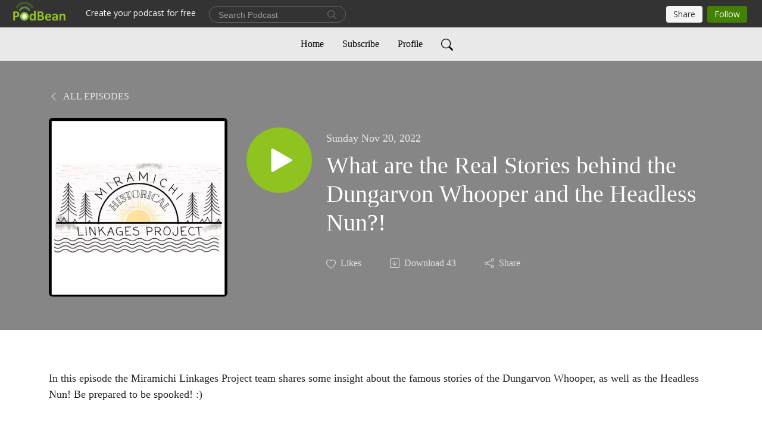

--- FILE ---
content_type: text/html; charset=UTF-8
request_url: https://miramichilinkagesproject.podbean.com/e/2-of-3/
body_size: 7373
content:
<!DOCTYPE html>
<html  data-head-attrs=""  lang="en">
<head>
  <meta charset="UTF-8">
  <meta name="viewport" content="width=device-width, initial-scale=1.0">
  <meta name="mobile-web-app-capable" content="yes">
  <meta name="apple-mobile-web-app-status-bar-style" content="black">
  <meta name="theme-color" content="#ffffff">
  <link rel="stylesheet" href="https://cdnjs.cloudflare.com/ajax/libs/twitter-bootstrap/5.0.1/css/bootstrap.min.css" integrity="sha512-Ez0cGzNzHR1tYAv56860NLspgUGuQw16GiOOp/I2LuTmpSK9xDXlgJz3XN4cnpXWDmkNBKXR/VDMTCnAaEooxA==" crossorigin="anonymous" referrerpolicy="no-referrer" />
  <link rel="preconnect" href="https://fonts.googleapis.com">
  <link rel="preconnect" href="https://fonts.gstatic.com" crossorigin>
  <script type="module" crossorigin src="https://pbcdn1.podbean.com/fs1/user-site-dist/assets/index.eee367aa.js"></script>
    <link rel="modulepreload" href="https://pbcdn1.podbean.com/fs1/user-site-dist/assets/vendor.7a484e8a.js">
    <link rel="stylesheet" href="https://pbcdn1.podbean.com/fs1/user-site-dist/assets/index.d710f70e.css">
  <link rel="manifest" href="/user-site/manifest.webmanifest" crossorigin="use-credentials"><title>What are the Real Stories behind the Dungarvon Whooper and the Headless Nun?! | Miramichi Linkages Project</title><link rel="icon" href="https://www.podbean.com/favicon.ico"><link rel="apple-touch-icon" href="https://www.podbean.com/favicon.ico"><meta property="og:title" content="What are the Real Stories behind the Dungarvon Whooper and the Headless Nun?! | Miramichi Linkages Project"><meta property="og:image" content="https://d2bwo9zemjwxh5.cloudfront.net/image-logo/14714047/linkagesthumbnail10_sn8n3a_1200x628.jpg?s=280509a5eb96d016564e92a05c8d7fae&amp;e=jpg"><meta property="og:type" content="article"><meta property="og:url" content="https://miramichilinkagesproject.podbean.com/e/2-of-3/"><meta property="og:description" content="In this episode the Miramichi Linkages Project team shares some insight about the famous stories of the Dungarvon Whooper, as well as the Headless Nun! Be prepared to be spooked! :)
 
This podcast is available on a number of platforms including YouTube here:
https://linktr.ee/miramichilinkagesprojectDo you have a friend that is interested in this podcast? Please feel free to share this with them! :)Get in touch with us here: LinkProject@beaubearsisland.ca"><meta name="description" content="In this episode the Miramichi Linkages Project team shares some insight about the famous stories of the Dungarvon Whooper, as well as the Headless Nun! Be prepared to be spooked! :)
 
This podcast is available on a number of platforms including YouTube here:
https://linktr.ee/miramichilinkagesprojectDo you have a friend that is interested in this podcast? Please feel free to share this with them! :)Get in touch with us here: LinkProject@beaubearsisland.ca"><meta name="twitter:card" content="player"><meta name="twitter:site" content="@podbeancom"><meta name="twitter:url" content="https://miramichilinkagesproject.podbean.com/e/2-of-3/"><meta name="twitter:title" content="What are the Real Stories behind the Dungarvon Whooper and the Headless Nun?! | Miramichi Linkages Project"><meta name="twitter:description" content="In this episode the Miramichi Linkages Project team shares some insight about the famous stories of the Dungarvon Whooper, as well as the Headless Nun! Be prepared to be spooked! :)
 
This podcast is available on a number of platforms including YouTube here:
https://linktr.ee/miramichilinkagesprojectDo you have a friend that is interested in this podcast? Please feel free to share this with them! :)Get in touch with us here: LinkProject@beaubearsisland.ca"><meta name="twitter:image" content="https://d2bwo9zemjwxh5.cloudfront.net/image-logo/14714047/linkagesthumbnail10_sn8n3a_1200x628.jpg?s=280509a5eb96d016564e92a05c8d7fae&amp;e=jpg"><meta name="twitter:player" content="https://www.podbean.com/player-v2/?i=t7bp4-1312766&amp;square=1"><meta name="twitter:player:width" content="420"><meta name="twitter:player:height" content="420"><meta http-equiv="Content-Type" content="text/html; charset=UTF-8"><meta http-equiv="Content-Language" content="en-us"><meta name="generator" content="Podbean 3.2"><meta name="viewport" content="width=device-width, user-scalable=no, initial-scale=1.0, minimum-scale=1.0, maximum-scale=1.0"><meta name="author" content="PodBean Development"><meta name="Copyright" content="PodBean"><meta name="HandheldFriendly" content="True"><meta name="MobileOptimized" content="MobileOptimized"><meta name="robots" content="all"><meta name="twitter:app:id:googleplay" content="com.podbean.app.podcast"><meta name="twitter:app:id:ipad" content="973361050"><meta name="twitter:app:id:iphone" content="973361050"><meta name="twitter:app:name:googleplay" content="Podbean"><meta name="twitter:app:name:ipad" content="Podbean"><meta name="twitter:app:name:iphone" content="Podbean"><script type="application/ld+json">{"@context":"https://schema.org/","@type":"PodcastEpisode","url":"/e/2-of-3/","name":"What are the Real Stories behind the Dungarvon Whooper and the Headless Nun?!","datePublished":"2022-11-20","description":"In this episode the Miramichi Linkages Project team shares some insight about the famous stories of the Dungarvon Whooper, as well as the Headless Nun! Be prepared to be spooked! :)\n \nThis podcast is available on a number of platforms including YouTube here:\nhttps://linktr.ee/miramichilinkagesprojectDo you have a friend that is interested in this podcast? Please feel free to share this with them! :)Get in touch with us here: LinkProject@beaubearsisland.ca","associatedMedia":{"@type":"MediaObject","contentUrl":"https://mcdn.podbean.com/mf/web/822et9/linkagesepisode2of3_nov1_2022_exp1.mp3"},"partOfSeries":{"@type":"PodcastSeries","name":"Miramichi Linkages Project","url":"https://miramichilinkagesproject.podbean.com"}}</script><link type="application/rss+xml" rel="alternate" href="https://feed.podbean.com/miramichilinkagesproject/feed.xml" title="Miramichi Linkages Project"><link rel="canonical" href="https://miramichilinkagesproject.podbean.com/e/2-of-3/"><meta name="head:count" content="35"><link rel="modulepreload" crossorigin href="https://pbcdn1.podbean.com/fs1/user-site-dist/assets/episode.b1b57e63.js"><link rel="stylesheet" href="https://pbcdn1.podbean.com/fs1/user-site-dist/assets/episode.6d6d54b9.css"><link rel="modulepreload" crossorigin href="https://pbcdn1.podbean.com/fs1/user-site-dist/assets/HomeHeader.214c3166.js"><link rel="stylesheet" href="https://pbcdn1.podbean.com/fs1/user-site-dist/assets/HomeHeader.f51f4f51.css"><link rel="modulepreload" crossorigin href="https://pbcdn1.podbean.com/fs1/user-site-dist/assets/HeadEpisode.28968293.js"><link rel="stylesheet" href="https://pbcdn1.podbean.com/fs1/user-site-dist/assets/HeadEpisode.72529506.css">
</head>
<body  data-head-attrs="" >
  <div id="app" data-server-rendered="true"><div class="main-page main-style-light" style="--font:Avenir;--secondaryFont:Avenir;--playerColor:#8fc31f;--playerColorRGB:143,195,31;--homeHeaderTextColor:#000000;--homeHeaderBackgroundColor:#ffffff;--pageHeaderTextColor:#ffffff;--pageHeaderBackgroundColor:#868686;"><!----><div loginurl="https://www.podbean.com/site/user/login?return=https%253A%252F%252Fmiramichilinkagesproject.podbean.com%252Fe%252F2-of-3%252F&amp;rts=ffc8cba8d9cb33245a89dcfa95f02b54a1ce4d8d" postname="2-of-3"><div class="theme-elegant episode-detail d-flex flex-column h-100"><!--[--><div class="cc-navigation1 navigation" style="--navigationFontColor:#000000;--navigationBackgroundColor:#e9e9e9;"><nav class="navbar navbar-expand-lg"><div class="container justify-content-center"><div style="" class="nav-item search-icon list-unstyled"><button class="btn bg-transparent d-black d-lg-none border-0 nav-link text-dark px-2" type="button" title="Search"><svg xmlns="http://www.w3.org/2000/svg" width="20" height="20" fill="currentColor" class="bi bi-search" viewbox="0 0 16 16"><path d="M11.742 10.344a6.5 6.5 0 1 0-1.397 1.398h-.001c.03.04.062.078.098.115l3.85 3.85a1 1 0 0 0 1.415-1.414l-3.85-3.85a1.007 1.007 0 0 0-.115-.1zM12 6.5a5.5 5.5 0 1 1-11 0 5.5 5.5 0 0 1 11 0z"></path></svg></button></div><div class="h-search" style="display:none;"><input class="form-control shadow-sm rounded-pill border-0" title="Search" value="" type="text" placeholder="Search"><button type="button" class="btn bg-transparent border-0">Cancel</button></div><button class="navbar-toggler px-2" type="button" title="Navbar toggle" data-bs-toggle="collapse" data-bs-target="#navbarNav" aria-controls="navbarNav" aria-expanded="false" aria-label="Toggle navigation"><svg xmlns="http://www.w3.org/2000/svg" width="28" height="28" fill="currentColor" class="bi bi-list" viewbox="0 0 16 16"><path fill-rule="evenodd" d="M2.5 12a.5.5 0 0 1 .5-.5h10a.5.5 0 0 1 0 1H3a.5.5 0 0 1-.5-.5zm0-4a.5.5 0 0 1 .5-.5h10a.5.5 0 0 1 0 1H3a.5.5 0 0 1-.5-.5zm0-4a.5.5 0 0 1 .5-.5h10a.5.5 0 0 1 0 1H3a.5.5 0 0 1-.5-.5z"></path></svg></button><div class="collapse navbar-collapse" id="navbarNav"><ul class="navbar-nav" style=""><!--[--><li class="nav-item"><!--[--><a href="/" class="nav-link"><!--[-->Home<!--]--></a><!--]--></li><li class="nav-item"><!--[--><a target="_blank" rel="noopener noreferrer" class="nav-link" active-class="active" href="https://www.podbean.com/site/podcatcher/index/blog/om7vwMT0purw"><!--[-->Subscribe<!--]--></a><!--]--></li><li class="nav-item"><!--[--><a target="_blank" rel="noopener noreferrer" class="nav-link" active-class="active" href="https://www.podbean.com/user-qGJknysxwuW9"><!--[-->Profile<!--]--></a><!--]--></li><!--]--><!--[--><li style="" class="nav-item search-icon"><button class="btn bg-transparent border-0 nav-link" type="button" title="Search"><svg xmlns="http://www.w3.org/2000/svg" width="20" height="20" fill="currentColor" class="bi bi-search" viewbox="0 0 16 16"><path d="M11.742 10.344a6.5 6.5 0 1 0-1.397 1.398h-.001c.03.04.062.078.098.115l3.85 3.85a1 1 0 0 0 1.415-1.414l-3.85-3.85a1.007 1.007 0 0 0-.115-.1zM12 6.5a5.5 5.5 0 1 1-11 0 5.5 5.5 0 0 1 11 0z"></path></svg></button></li><!--]--></ul></div></div></nav></div><!----><!--]--><div class="common-content flex-shrink-0"><!--[--><!----><div class="episode-detail-top pt-5 pb-5"><div class="container"><nav><ol class="breadcrumb"><li class="breadcrumb-item"><a href="/" class="text-uppercase fw-light"><!--[--><svg xmlns="http://www.w3.org/2000/svg" width="16" height="16" fill="currentColor" class="bi bi-chevron-left" viewbox="0 0 16 16"><path fill-rule="evenodd" d="M11.354 1.646a.5.5 0 0 1 0 .708L5.707 8l5.647 5.646a.5.5 0 0 1-.708.708l-6-6a.5.5 0 0 1 0-.708l6-6a.5.5 0 0 1 .708 0z"></path></svg> All Episodes<!--]--></a></li></ol></nav><div class="episode-content"><div class="border-0 d-md-flex mt-4 mb-2 list"><img class="me-md-3 episode-logo" alt="What are the Real Stories behind the Dungarvon Whooper and the Headless Nun?!" src="https://pbcdn1.podbean.com/imglogo/image-logo/14714047/linkagesthumbnail10_sn8n3a_300x300.jpg" loading="lazy"><div class="card-body position-relative d-flex pt-4"><button class="btn btn-link rounded-circle play-button me-4" type="button" title="Play What are the Real Stories behind the Dungarvon Whooper and the Headless Nun?!"><svg t="1622017593702" class="icon icon-play text-white" fill="currentColor" viewbox="0 0 1024 1024" version="1.1" xmlns="http://www.w3.org/2000/svg" p-id="12170" width="30" height="30"><path d="M844.704269 475.730473L222.284513 116.380385a43.342807 43.342807 0 0 0-65.025048 37.548353v718.692951a43.335582 43.335582 0 0 0 65.025048 37.541128l622.412531-359.342864a43.357257 43.357257 0 0 0 0.007225-75.08948z" fill="" p-id="12171"></path></svg></button><div><p class="e-date pt-1 mb-2"><!----><span class="episode-date">Sunday Nov 20, 2022</span></p><h1 class="card-title e-title text-three-line fs-50">What are the Real Stories behind the Dungarvon Whooper and the Headless Nun?!</h1><div class="cc-post-toolbar pt-4"><ul class="list-unstyled d-flex mb-0 row gx-5 p-0"><li class="col-auto"><button class="border-0 p-0 bg-transparent row gx-1 align-items-center" title="Likes"><svg xmlns="http://www.w3.org/2000/svg" width="16" height="16" fill="currentColor" class="bi bi-heart col-auto icon-like" viewbox="0 0 16 16"><path d="m8 2.748-.717-.737C5.6.281 2.514.878 1.4 3.053c-.523 1.023-.641 2.5.314 4.385.92 1.815 2.834 3.989 6.286 6.357 3.452-2.368 5.365-4.542 6.286-6.357.955-1.886.838-3.362.314-4.385C13.486.878 10.4.28 8.717 2.01L8 2.748zM8 15C-7.333 4.868 3.279-3.04 7.824 1.143c.06.055.119.112.176.171a3.12 3.12 0 0 1 .176-.17C12.72-3.042 23.333 4.867 8 15z"></path></svg><span class="text-gray col-auto item-name">Likes</span><!----></button></li><li class="col-auto"><a class="border-0 p-0 bg-transparent row gx-1 align-items-center" href="https://www.podbean.com/media/share/pb-t7bp4-1312766?download=1" target="_blank" title="Download"><svg xmlns="http://www.w3.org/2000/svg" width="16" height="16" fill="currentColor" class="bi bi-arrow-down-square col-auto" viewbox="0 0 16 16"><path fill-rule="evenodd" d="M15 2a1 1 0 0 0-1-1H2a1 1 0 0 0-1 1v12a1 1 0 0 0 1 1h12a1 1 0 0 0 1-1V2zM0 2a2 2 0 0 1 2-2h12a2 2 0 0 1 2 2v12a2 2 0 0 1-2 2H2a2 2 0 0 1-2-2V2zm8.5 2.5a.5.5 0 0 0-1 0v5.793L5.354 8.146a.5.5 0 1 0-.708.708l3 3a.5.5 0 0 0 .708 0l3-3a.5.5 0 0 0-.708-.708L8.5 10.293V4.5z"></path></svg><span class="text-gray col-auto item-name">Download</span><span class="text-gray col-auto">43</span></a></li><li class="col-auto"><button class="border-0 p-0 bg-transparent row gx-1 align-items-center" title="Share" data-bs-toggle="modal" data-bs-target="#shareModal"><svg xmlns="http://www.w3.org/2000/svg" width="16" height="16" fill="currentColor" class="bi bi-share col-auto" viewbox="0 0 16 16"><path d="M13.5 1a1.5 1.5 0 1 0 0 3 1.5 1.5 0 0 0 0-3zM11 2.5a2.5 2.5 0 1 1 .603 1.628l-6.718 3.12a2.499 2.499 0 0 1 0 1.504l6.718 3.12a2.5 2.5 0 1 1-.488.876l-6.718-3.12a2.5 2.5 0 1 1 0-3.256l6.718-3.12A2.5 2.5 0 0 1 11 2.5zm-8.5 4a1.5 1.5 0 1 0 0 3 1.5 1.5 0 0 0 0-3zm11 5.5a1.5 1.5 0 1 0 0 3 1.5 1.5 0 0 0 0-3z"></path></svg><span class="text-gray item-name col-auto">Share</span></button></li></ul></div></div></div></div></div></div></div><!--]--><!----><!----><div class="episode-detail-bottom container"><div class="episode-content"><div class="border-0 d-flex  list"><div class="card-body ps-0 pt-5 pb-5"><p class="e-description card-text text-dark"><p>In this episode the Miramichi Linkages Project team shares some insight about the famous stories of the Dungarvon Whooper, as well as the Headless Nun! Be prepared to be spooked! :)</p>
<p> </p>
<p>This podcast is available on a number of platforms including YouTube here:</p>
<p><a href="https://linktr.ee/miramichilinkagesproject" target="_blank" rel="noreferrer noopener">https://linktr.ee/miramichilinkagesproject</a><br /><br />Do you have a friend that is interested in this podcast? Please feel free to share this with them! :)<br /><br />Get in touch with us here: LinkProject@beaubearsisland.ca</p></p></div></div></div></div><!----><div class="episode-detail-bottom container"><div class="pb-2"><div class="cc-comments"><div class="comment-title">Comment (0) </div><!----><div class="content empty-content text-center"><svg xmlns="http://www.w3.org/2000/svg" width="16" height="16" fill="currentColor" class="bi bi-chat-left-text" viewbox="0 0 16 16"><path d="M14 1a1 1 0 0 1 1 1v8a1 1 0 0 1-1 1H4.414A2 2 0 0 0 3 11.586l-2 2V2a1 1 0 0 1 1-1h12zM2 0a2 2 0 0 0-2 2v12.793a.5.5 0 0 0 .854.353l2.853-2.853A1 1 0 0 1 4.414 12H14a2 2 0 0 0 2-2V2a2 2 0 0 0-2-2H2z"></path><path d="M3 3.5a.5.5 0 0 1 .5-.5h9a.5.5 0 0 1 0 1h-9a.5.5 0 0 1-.5-.5zM3 6a.5.5 0 0 1 .5-.5h9a.5.5 0 0 1 0 1h-9A.5.5 0 0 1 3 6zm0 2.5a.5.5 0 0 1 .5-.5h5a.5.5 0 0 1 0 1h-5a.5.5 0 0 1-.5-.5z"></path></svg><p class="pt-3">No comments yet. Be the first to say something!</p></div></div></div></div></div><!--[--><footer class="cc-footer2 footer mt-auto" style="--footerFontColor:#ffffff;--footerBackgroundColor:#000000;"><div class="container text-center"><ul class="row gx-4 social-icon-content list-unstyled d-flex justify-content-center mb-0"><!----><!----><!----><!----><!----></ul><div class="right-content"><p class="mb-0 pt-3">Copyright 2022 All rights reserved.</p><p class="by">Podcast Powered By <a href="https://www.podbean.com" target="_blank" rel="noopener noreferrer">Podbean</a></p></div></div></footer><div class="after-footer"></div><!----><!--]--></div></div><!----><!----><!----><div style="display:none;">Version: 20241125</div></div></div>

<script>window.__INITIAL_STATE__="{\"store\":{\"baseInfo\":{\"podcastTitle\":\"Miramichi Linkages Project\",\"slug\":\"miramichilinkagesproject\",\"podcastDescription\":\"Miramichi Linkages Project\",\"podcastLogo\":\"https:\u002F\u002Fpbcdn1.podbean.com\u002Fimglogo\u002Fimage-logo\u002F14714047\u002Flinkagesthumbnail10_sn8n3a.jpg\",\"podcastShareLogo\":\"https:\u002F\u002Fd2bwo9zemjwxh5.cloudfront.net\u002Fimage-logo\u002F14714047\u002Flinkagesthumbnail10_sn8n3a_1200x628.jpg?s=280509a5eb96d016564e92a05c8d7fae&e=jpg\",\"podcastUrl\":\"https:\u002F\u002Fmiramichilinkagesproject.podbean.com\",\"podcastCanSearched\":true,\"feedUrl\":\"https:\u002F\u002Ffeed.podbean.com\u002Fmiramichilinkagesproject\u002Ffeed.xml\",\"theme\":\"elegant\",\"podcastDeepLink\":\"https:\u002F\u002Fwww.podbean.com\u002Fpw\u002Fpbblog-sszep-e084bf?from=usersite\",\"removePodbeanBranding\":\"no\",\"brandingLogo\":null,\"timeZone\":{\"timeZoneId\":24,\"gmtAdjustment\":\"GMT-03:00\",\"useDaylightTime\":1,\"value\":-3,\"text\":\"(GMT-03:00) Greenland\",\"daylightStartTime\":\"Second Sunday Of March +2 Hours\",\"daylightEndTime\":\"First Sunday Of November +2 Hours\",\"timezone\":\"America\u002FNuuk\"},\"podcastDownloads\":null,\"totalEpisodes\":31,\"showComments\":true,\"iOSAppDownloadLink\":null,\"customizeCssUrl\":null,\"androidAppDownloadLink\":null,\"showPostShare\":true,\"showLike\":true,\"author\":\"miramichilinkagesproject\",\"enableEngagementStats\":false,\"shareEmbedLink\":\"https:\u002F\u002Fadmin5.podbean.com\u002Fembed.html?id=pbblog-sszep-e084bf-playlist\",\"language\":\"en\",\"sensitivitySessionExpireTime\":3600,\"podcastApps\":[{\"name\":\"Apple Podcasts\",\"link\":\"https:\u002F\u002Fpodcasts.apple.com\u002Fus\u002Fpodcast\u002Fmiramichi-linkages-project\u002Fid1635189031\",\"image\":\"https:\u002F\u002Fpbcdn1.podbean.com\u002Ffs1\u002Fsite\u002Fimages\u002Fadmin5\u002Fapple-podcast.png\",\"title\":null},{\"name\":\"Podbean App\",\"link\":\"https:\u002F\u002Fwww.podbean.com\u002Fpw\u002Fpbblog-sszep-e084bf?from=usersite\",\"image\":\"https:\u002F\u002Fpbcdn1.podbean.com\u002Ffs1\u002Fsite\u002Fimages\u002Fadmin5\u002Fpodbean-app.png\",\"title\":null},{\"name\":\"Spotify\",\"link\":\"https:\u002F\u002Fopen.spotify.com\u002Fshow\u002F06JCzK5IkUhMnaXcm7yIPz\",\"image\":\"https:\u002F\u002Fpbcdn1.podbean.com\u002Ffs1\u002Fsite\u002Fimages\u002Fadmin5\u002Fspotify.png\",\"title\":null},{\"name\":\"Amazon Music\",\"link\":\"https:\u002F\u002Fmusic.amazon.com\u002Fpodcasts\u002F18d47d4c-8cad-49d2-98d3-6bf998798f43\",\"image\":\"https:\u002F\u002Fpbcdn1.podbean.com\u002Ffs1\u002Fsite\u002Fimages\u002Fadmin5\u002FAmazonMusic.png\",\"title\":null},{\"name\":\"TuneIn + Alexa\",\"link\":\"https:\u002F\u002Ftunein.com\u002Fpodcasts\u002FHistory-Podcasts\u002FMiramichi-Linkages-Project-p1711189\u002F\",\"image\":\"https:\u002F\u002Fpbcdn1.podbean.com\u002Ffs1\u002Fsite\u002Fimages\u002Fadmin5\u002Ftunein.png\",\"title\":null},{\"name\":\"iHeartRadio\",\"link\":\"https:\u002F\u002Fiheart.com\u002Fpodcast\u002F99523323\",\"image\":\"https:\u002F\u002Fpbcdn1.podbean.com\u002Ffs1\u002Fsite\u002Fimages\u002Fadmin5\u002FiHeartRadio.png\",\"title\":null},{\"name\":\"PlayerFM\",\"link\":\"https:\u002F\u002Fplayer.fm\u002Fseries\u002F3372499\",\"image\":\"https:\u002F\u002Fpbcdn1.podbean.com\u002Ffs1\u002Fsite\u002Fimages\u002Fadmin5\u002FPlayerFM.png\",\"title\":null},{\"name\":\"Podchaser\",\"link\":\"https:\u002F\u002Fwww.podchaser.com\u002Fpodcasts\u002Fmiramichi-linkages-project-4800136\",\"image\":\"https:\u002F\u002Fpbcdn1.podbean.com\u002Ffs1\u002Fsite\u002Fimages\u002Fadmin5\u002FPodchaser.webp\",\"title\":null}],\"components\":{\"base\":[{\"id\":\"MainStyle\",\"val\":\"light\"},{\"id\":\"Font\",\"val\":\"Avenir\"},{\"id\":\"SecondaryFont\",\"val\":\"Avenir\"},{\"id\":\"PlayerColor\",\"val\":\"#8fc31f\"},{\"id\":\"PlayerStyle\",\"val\":\"player1\"},{\"id\":\"PlayerWave\",\"val\":\"show\"},{\"id\":\"Favicon\",\"val\":null},{\"id\":\"CookiesNotice\",\"val\":\"hide\"},{\"id\":\"CookiesNoticeContent\",\"val\":\"\u003Ch4\u003ECookies Notice\u003C\u002Fh4\u003E\u003Cp\u003EThis website uses cookies to improve your experience while you navigate through the website. By using our website you agree to our use of cookies.\u003C\u002Fp\u003E\"},{\"id\":\"EpisodePageListenOn\",\"val\":\"hide\"},{\"id\":\"EpisodePageCustomizeComponent\",\"val\":\"hide\"}],\"home-header\":[{\"id\":\"HomeHeaderTextColor\",\"val\":\"#000000\"},{\"id\":\"HomeHeaderBackgroundColor\",\"val\":\"#ffffff\"}],\"page-header\":[{\"id\":\"PageHeaderTextColor\",\"val\":\"#ffffff\"},{\"id\":\"PageHeaderBackgroundColor\",\"val\":\"#868686\"}],\"episode-list\":[{\"id\":\"EpisodeListType\",\"val\":\"grid\"},{\"id\":\"EpisodesPerPage\",\"val\":10},{\"id\":\"EpisodeStats\",\"val\":\"show\"}],\"navigation\":[{\"id\":\"NavigationFontColor\",\"val\":\"#000000\"},{\"id\":\"NavigationBackgroundColor\",\"val\":\"#e9e9e9\"},{\"id\":\"NavigationSearch\",\"val\":\"show\"},{\"id\":\"NavigationLinks\",\"val\":[{\"id\":\"Home\",\"type\":\"Link\",\"value\":\"\u002F\",\"text\":\"Home\",\"subitems\":[]},{\"id\":\"Subscribe\",\"type\":\"Link\",\"value\":\"https:\u002F\u002Fwww.podbean.com\u002Fsite\u002Fpodcatcher\u002Findex\u002Fblog\u002Fom7vwMT0purw\",\"text\":\"Subscribe\",\"subitems\":[]},{\"id\":\"Profile\",\"type\":\"Link\",\"value\":\"https:\u002F\u002Fwww.podbean.com\u002Fuser-qGJknysxwuW9\",\"text\":\"Profile\",\"subitems\":[]}]}],\"footer\":[{\"id\":\"FooterType\",\"val\":\"Footer2\"},{\"id\":\"FooterFontColor\",\"val\":\"#ffffff\"},{\"id\":\"FooterBackgroundColor\",\"val\":\"#000000\"},{\"id\":\"FooterCopyright\",\"val\":\"Copyright 2022 All rights reserved.\"},{\"id\":\"SocialMediaLinks\",\"val\":{\"facebook_username\":\"\",\"twitter_username\":\"\",\"instagram_username\":\"\",\"youtube_username\":\"\",\"linkedin_username\":\"\"}}],\"customize-container1\":[{\"id\":\"ComponentText-0c0c37f6-1a84-dc32-db3c-369c222355ef\",\"val\":{\"ComponentFontColor\":\"#000000\",\"ComponentBackgroundColor\":\"#f2f2f2\",\"ComponentContent\":\"\u003Cp\u003ECheck out more episodes of this podcast and sign up for our free newsletter here: \u002F\u002Flinktr.ee\u002Fmiramichilinkagesproject\u003C\u002Fp\u003E\"}}],\"customize-container2\":[]},\"allLinks\":[],\"mainStylesDefaultSettings\":null,\"defaultCustomizeComponents\":null,\"scripts\":[],\"metas\":null,\"appConfig\":{\"package\":\"com.podbean.app.podcast\",\"app_store_id\":973361050,\"app_name\":\"Podbean\",\"scheme\":\"podbean\"},\"customizeCss\":null,\"canEditCss\":null,\"enableJsCodeInCustomizeContent\":false,\"enabledIframeCodeInCustomizeContent\":true,\"sectionMaxCount\":10,\"enableEditorLink\":true,\"enableEditCookiesNotice\":true,\"siteRedirectToFeed\":false,\"podcatcherRssUrl\":null,\"showFeed\":true,\"showTopBar\":true,\"enableWebSiteLike\":true,\"organizationName\":null,\"organizationPageLink\":null},\"backToListUrl\":\"\u002F\",\"tinymceLoaded\":false,\"listEpisodes\":[],\"userLikedEpisodes\":[],\"userLikeCheckedEpisodes\":[],\"topBarIframeLoaded\":false,\"listTotalCount\":0,\"listTotalPage\":0,\"listPage\":0,\"listType\":\"all\",\"listValue\":\"\",\"listName\":\"\",\"pageLoading\":false,\"apiBaseUrl\":\"https:\u002F\u002Fmiramichilinkagesproject.podbean.com\",\"apiV2BaseUrl\":\"\",\"apiCommonParams\":{\"t\":\"697af263\",\"clientSignature\":\"ea652f680fe7363e25573ecba0d1029b\",\"u\":null,\"customizing\":null},\"apiCommonHeaders\":{},\"comments\":[],\"commentsTotalCount\":0,\"commentsTotalPage\":0,\"commentsPage\":1,\"commentEpisodeId\":\"pb19998566-t7bp4\",\"episode\":{\"id\":\"pb19998566\",\"idTag\":\"t7bp4\",\"title\":\"What are the Real Stories behind the Dungarvon Whooper and the Headless Nun?!\",\"logo\":\"https:\u002F\u002Fpbcdn1.podbean.com\u002Fimglogo\u002Fimage-logo\u002F14714047\u002Flinkagesthumbnail10_sn8n3a_300x300.jpg\",\"shareLogo\":\"https:\u002F\u002Fd2bwo9zemjwxh5.cloudfront.net\u002Fimage-logo\u002F14714047\u002Flinkagesthumbnail10_sn8n3a_1200x628.jpg?s=280509a5eb96d016564e92a05c8d7fae&e=jpg\",\"largeLogo\":\"https:\u002F\u002Fpbcdn1.podbean.com\u002Fimglogo\u002Fimage-logo\u002F14714047\u002Flinkagesthumbnail10_sn8n3a.jpg\",\"previewContent\":null,\"content\":\"\u003Cp\u003EIn this episode the Miramichi Linkages Project team shares some insight about the famous stories of the Dungarvon Whooper, as well as the Headless Nun! Be prepared to be spooked! :)\u003C\u002Fp\u003E\\n\u003Cp\u003E \u003C\u002Fp\u003E\\n\u003Cp\u003EThis podcast is available on a number of platforms including YouTube here:\u003C\u002Fp\u003E\\n\u003Cp\u003E\u003Ca href=\\\"https:\u002F\u002Flinktr.ee\u002Fmiramichilinkagesproject\\\" target=\\\"_blank\\\" rel=\\\"noreferrer noopener\\\"\u003Ehttps:\u002F\u002Flinktr.ee\u002Fmiramichilinkagesproject\u003C\u002Fa\u003E\u003Cbr \u002F\u003E\u003Cbr \u002F\u003EDo you have a friend that is interested in this podcast? Please feel free to share this with them! :)\u003Cbr \u002F\u003E\u003Cbr \u002F\u003EGet in touch with us here: LinkProject@beaubearsisland.ca\u003C\u002Fp\u003E\",\"publishTimestamp\":1668997680,\"duration\":1984,\"mediaUrl\":\"https:\u002F\u002Fmcdn.podbean.com\u002Fmf\u002Fweb\u002F822et9\u002Flinkagesepisode2of3_nov1_2022_exp1.mp3\",\"mediaType\":\"audio\u002Fmpeg\",\"shareLink\":\"https:\u002F\u002Fadmin5.podbean.com\u002Fembed.html?id=pb-t7bp4-1312766\",\"likedCount\":0,\"deepLink\":\"https:\u002F\u002Fwww.podbean.com\u002Few\u002Fpb-t7bp4-1312766\",\"transcriptUrl\":null,\"permalink\":\"\u002Fe\u002F2-of-3\u002F\",\"downloadLink\":\"https:\u002F\u002Fwww.podbean.com\u002Fmedia\u002Fshare\u002Fpb-t7bp4-1312766?download=1\",\"fallbackResource\":null,\"fallbackResourceMimetype\":null,\"downloadCount\":43,\"status\":\"publish\",\"hasMoreContent\":false,\"chaptersUrl\":null,\"explicit\":false},\"episodeShareLink\":null,\"deepLink\":\"https:\u002F\u002Fwww.podbean.com\u002Few\u002Fpb-t7bp4-1312766\",\"playlist\":{\"episodes\":[],\"current\":0,\"start\":0,\"stop\":0,\"playing\":true,\"playerLoading\":true,\"playbackRate\":1,\"playbackRateIndex\":1,\"volume\":1},\"toasts\":[],\"confirm\":null,\"customizeEditorFormZIndex\":999,\"lastRequestTime\":null,\"validateChangesOnBeforeunload\":true,\"windowWidth\":1000,\"VITE_FS1_CDN_URL_PREFIX\":\"https:\u002F\u002Fpbcdn1.podbean.com\u002Ffs1\",\"reloadStats\":false,\"userIdEncrypted\":null,\"userProfilePicture\":null,\"username\":null,\"isVerified\":false,\"loadUserInfo\":false,\"loginUrl\":\"https:\u002F\u002Fwww.podbean.com\u002Fsite\u002Fuser\u002Flogin?return=https%253A%252F%252Fmiramichilinkagesproject.podbean.com%252Fe%252F2-of-3%252F&rts=ffc8cba8d9cb33245a89dcfa95f02b54a1ce4d8d\",\"recaptchaV3Loaded\":false,\"recaptchaV2Loaded\":false,\"likesLoaded\":false,\"commentLikeMap\":{},\"commentOffset\":0,\"widgetCommentsLoaded\":false},\"episode\":{\"id\":\"pb19998566\",\"idTag\":\"t7bp4\",\"title\":\"What are the Real Stories behind the Dungarvon Whooper and the Headless Nun?!\",\"logo\":\"https:\u002F\u002Fpbcdn1.podbean.com\u002Fimglogo\u002Fimage-logo\u002F14714047\u002Flinkagesthumbnail10_sn8n3a_300x300.jpg\",\"shareLogo\":\"https:\u002F\u002Fd2bwo9zemjwxh5.cloudfront.net\u002Fimage-logo\u002F14714047\u002Flinkagesthumbnail10_sn8n3a_1200x628.jpg?s=280509a5eb96d016564e92a05c8d7fae&e=jpg\",\"largeLogo\":\"https:\u002F\u002Fpbcdn1.podbean.com\u002Fimglogo\u002Fimage-logo\u002F14714047\u002Flinkagesthumbnail10_sn8n3a.jpg\",\"previewContent\":null,\"content\":\"\u003Cp\u003EIn this episode the Miramichi Linkages Project team shares some insight about the famous stories of the Dungarvon Whooper, as well as the Headless Nun! Be prepared to be spooked! :)\u003C\u002Fp\u003E\\n\u003Cp\u003E \u003C\u002Fp\u003E\\n\u003Cp\u003EThis podcast is available on a number of platforms including YouTube here:\u003C\u002Fp\u003E\\n\u003Cp\u003E\u003Ca href=\\\"https:\u002F\u002Flinktr.ee\u002Fmiramichilinkagesproject\\\" target=\\\"_blank\\\" rel=\\\"noreferrer noopener\\\"\u003Ehttps:\u002F\u002Flinktr.ee\u002Fmiramichilinkagesproject\u003C\u002Fa\u003E\u003Cbr \u002F\u003E\u003Cbr \u002F\u003EDo you have a friend that is interested in this podcast? Please feel free to share this with them! :)\u003Cbr \u002F\u003E\u003Cbr \u002F\u003EGet in touch with us here: LinkProject@beaubearsisland.ca\u003C\u002Fp\u003E\",\"publishTimestamp\":1668997680,\"duration\":1984,\"mediaUrl\":\"https:\u002F\u002Fmcdn.podbean.com\u002Fmf\u002Fweb\u002F822et9\u002Flinkagesepisode2of3_nov1_2022_exp1.mp3\",\"mediaType\":\"audio\u002Fmpeg\",\"shareLink\":\"https:\u002F\u002Fadmin5.podbean.com\u002Fembed.html?id=pb-t7bp4-1312766\",\"likedCount\":0,\"deepLink\":\"https:\u002F\u002Fwww.podbean.com\u002Few\u002Fpb-t7bp4-1312766\",\"transcriptUrl\":null,\"permalink\":\"\u002Fe\u002F2-of-3\u002F\",\"downloadLink\":\"https:\u002F\u002Fwww.podbean.com\u002Fmedia\u002Fshare\u002Fpb-t7bp4-1312766?download=1\",\"fallbackResource\":null,\"fallbackResourceMimetype\":null,\"downloadCount\":43,\"status\":\"publish\",\"hasMoreContent\":false,\"chaptersUrl\":null,\"explicit\":false},\"loginUrl\":\"https:\u002F\u002Fwww.podbean.com\u002Fsite\u002Fuser\u002Flogin?return=https%253A%252F%252Fmiramichilinkagesproject.podbean.com%252Fe%252F2-of-3%252F&rts=ffc8cba8d9cb33245a89dcfa95f02b54a1ce4d8d\"}"</script>
  
  <script src="https://cdnjs.cloudflare.com/ajax/libs/bootstrap/5.0.2/js/bootstrap.bundle.min.js" integrity="sha512-72WD92hLs7T5FAXn3vkNZflWG6pglUDDpm87TeQmfSg8KnrymL2G30R7as4FmTwhgu9H7eSzDCX3mjitSecKnw==" crossorigin="anonymous" referrerpolicy="no-referrer"></script>
</body>
</html>
